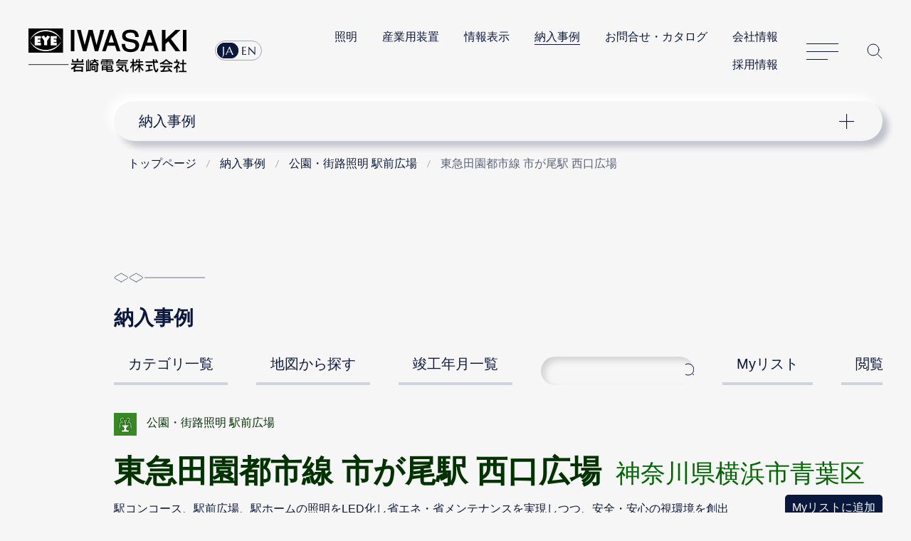

--- FILE ---
content_type: text/html; charset=UTF-8
request_url: https://www.iwasaki.co.jp/projects/examples/detail/id/pass30/cid/4/sid/13/
body_size: 3949
content:
<!DOCTYPE html>
<html lang="ja">
<head prefix="og: http://ogp.me/ns#">
<!-- GTMh -->

<script>(function(w,d,s,l,i){w[l]=w[l]||[];w[l].push({'gtm.start':
new Date().getTime(),event:'gtm.js'});var f=d.getElementsByTagName(s)[0],
j=d.createElement(s),dl=l!='dataLayer'?'&l='+l:'';j.async=true;j.src=
'https://www.googletagmanager.com/gtm.js?id='+i+dl;f.parentNode.insertBefore(j,f);
})(window,document,'script','dataLayer','GTM-NVHLM8');</script>

<!-- EoGTMh -->
<meta charset="UTF-8">
<meta name="viewport" content="width=device-width, initial-scale=1.0, user-scalable=yes">
<meta name="format-detection" content="telephone=no">
<meta name="description" content="岩崎電気の納入事例。公園・街路照明 駅前広場、東急田園都市線 市が尾駅 西口広場">
<meta property="og:image" content="https://www.iwasaki.co.jp/shared/images/og_thumb.png">
<title>東急田園都市線 市が尾駅 西口広場 | 公園・街路照明 駅前広場 | 納入事例 | 岩崎電気</title>
<link rel="icon" href="/favicon.ico">
<link rel="stylesheet" href="/assets/css/content.min.css">
<link rel="stylesheet" href="/projects/examples/common/css/common.css">
<link rel="stylesheet" href="/projects/examples/common/css/slick-carousel@1.8.1/slick.css">
<link rel="stylesheet" href="/projects/examples/common/css/slick-carousel@1.8.1/slick-theme.css">
<script src="/assets/js/jquery.min.js"></script>
<script src="/projects/examples/common/js/jquerypp.custom.js"></script>
<script src="/assets/js/common.min.js"></script>
<script src="/projects/examples/common/js/slick-carousel@1.8.1/slick.min.js"></script>
<script src="/projects/examples/common/js/examples.js"></script>
<link rel="stylesheet" href="/css/exception.css">
<link rel="stylesheet" href="/projects/examples/common/css/detail.css">
</head>
<body>
<!-- GTMb -->
<noscript><iframe src="https://www.googletagmanager.com/ns.html?id=GTM-NVHLM8" height="0" width="0" style="display:none;visibility:hidden"></iframe></noscript>
<!-- EoGTMb -->
<div id="pageTop">
<header class="header">
<div class="header_logo"><a href="/"><img src="/assets/img/logo_iwasaki.svg" alt="岩崎電気株式会社"></a></div>
<nav class="header_nav">
<div class="header_nav_lang">
<ul>
<li><a href="https://www.iwasaki.co.jp/">JA</a></li>
<li><a href="https://www.eye.co.jp/">EN</a></li>
</ul>
</div>
<ul class="header_nav_links">
<li><a href="/lighting/">照明</a></li>
<li><a href="/optics/">産業用装置</a></li>
<li><a href="/display/">情報表示</a></li>
<li><strong aria-current="page"><a href="/projects/">納入事例</a></strong></li>
<li><a href="/contact/">お問合せ・カタログ</a></li>
<li><a href="/corporate/">会社情報</a></li>
<li><a href="/corporate/recruit/">採用情報</a></li>
</ul>
<dl class="header_nav_menu">
<dt><a href="/sitemap/" id="nav_button">サイトマップ</a></dt>
<dd id="header_nav">
<p class="header_nav_search_button"><a href="https://search2.iwasaki.co.jp/search" id="search_button">サイト内検索</a></p>
<form method="GET" action="https://search2.iwasaki.co.jp/search" name="SS_searchForm" id="search" enctype="application/x-www-form-urlencoded">
<fieldset>
<legend>サイト内検索</legend>
<div class="header_nav_search">
<input type="hidden" name="site" value="ELSGU8XL">
<input type="hidden" name="charset" value="UTF-8">
<input type="hidden" name="group" value="1">
<input type="hidden" name="design" value="1">
<input name="query" type="text" id="siteSearchBox" size="22" maxlength="50" placeholder="サイト内検索">
<input type="submit" value="Site Search" name="siteSearchBtn" id="siteSearchBtn">
</div>
</fieldset>
</form>
</dd>
</dl>
</nav>
</header>
</div>
<div id="lNav">
<nav class="localnavi_wrapper">
<button id="lNavBtn">ナビゲーション</button>
<dl class="localnavi">
<dt><a href="/projects/">納入事例</a></dt>
<dd>
<ul>
<li><a href="/projects/examples/category/">カテゴリ一覧</a></li>
<li><a href="/projects/examples/map/">地図から探す</a></li>
<li><a href="/projects/examples/date/">竣工年月一覧</a></li>
<li><a href="/projects/examples/search/">納入事例検索</a></li>
<li><a href="/projects/examples/mylist/">Myリスト</a></li>
<li><a href="/projects/examples/log/">閲覧履歴</a></li>
</ul>
</dd>
</dl>
</nav>
</div>
<div id="tPath">
<nav itemscope itemtype="http://schema.org/WebPage">
<ol itemprop="breadcrumb" itemscope="itemscope" itemtype="http://schema.org/BreadcrumbList">
<li itemprop="itemListElement" itemscope="" itemtype="http://schema.org/ListItem">
<a itemprop="item" href="/">
<span itemprop="name">トップページ</span>
</a>
<meta itemprop="position" content="1">
</li>
<li itemprop="itemListElement" itemscope="" itemtype="http://schema.org/ListItem" aria-current="page">
<a href="/projects/"><span itemprop="name">納入事例</span></a>
<meta itemprop="position" content="2">
</li>
<li itemprop="itemListElement" itemscope="" itemtype="http://schema.org/ListItem" aria-current="page">
<a href="/projects/examples/list/cid/4/#stationsquare"><span itemprop="name">公園・街路照明 駅前広場</span></a>
<meta itemprop="position" content="3">
</li>
<li itemprop="itemListElement" itemscope="" itemtype="http://schema.org/ListItem" aria-current="page">
<span itemprop="name">東急田園都市線 市が尾駅 西口広場</span>
<meta itemprop="position" content="4">
</li>
</ol>
</nav>
</div>
<div id="container" role="main">
<article id="fullIndex" class="examDetail">
							<h1>納入事例</h1>
							<nav id="examNav" class="close">
								<a href="#" class="forSPhone">メニュー</a>
								<ul>
									<li ><a href="/projects/examples/category/">カテゴリ一覧</a></li>
									<li ><a href="/projects/examples/map/">地図から探す</a></li>
									<li ><a href="/projects/examples/date/">竣工年月一覧</a></li>
									<li><span><input type="text" name="word" value=""><input type="button" value="検索"></span></li>
									<li ><a href="/projects/examples/mylist/">Myリスト</a></li>
									<li ><a href="/projects/examples/log/">閲覧履歴</a></li>
								</ul>
							</nav>
<div id="examContent" class="lighting park">
<header>
<p id="detailCategory">公園・街路照明 駅前広場</p>
<h2>東急田園都市線 市が尾駅 西口広場<span>神奈川県横浜市青葉区</span></h2>
<p>駅コンコース、駅前広場、駅ホームの照明をLED化し省エネ・省メンテナンスを実現しつつ、安全・安心の視環境を創出</p>
<a href="#" class="addMyList " data-id="pass30" data-cid="4" data-sid="13">Myリストに追加</a>
</header>
<div id="examOverview">
<div id="overviewPhoto" data-min-ratio="0.66666666666667" data-max-width="570" data-max-height="380">
<input type="hidden" id="time" value="">
<ul class="slider thumb-item">
<li class="  " data-id="1">
<div class="table">
<div class="table-row">
<div class="table-cell"><span><img id="mainImage-1" src="/projects/examples/img/park/pass30/1_l.jpg" alt="" style=""></span></div>
</div>
<p>西口広場夜景。水銀灯400Wを使用していたポールライト3基をLED照明に更新。均一に光が広がるよう、場所に合わせて横方向配光と前方向配光を設置。</p>
</div>
</li>
<li class="  " data-id="2">
<div class="table">
<div class="table-row">
<div class="table-cell"><span><img id="mainImage-2" src="/projects/examples/img/park/pass30/2_l.jpg" alt="" style=""></span></div>
</div>
<p>レンガ舗装であることを踏まえてLEDポールライト「レディオック エリア アリビオ」は色温度3000Kの電球色とし、暖かみのある落ち着いた雰囲気を演出している。</p>
</div>
</li>
<li class="  zoom" data-id="3">
<div class="table">
<div class="table-row">
<div class="table-cell"><span><img id="mainImage-3" src="/projects/examples/img/park/pass30/3_l.jpg" alt="" style="cursor:pointer"></span></div>
</div>
<p>LEDポールライト「レディオック エリア アリビオ」は、昼間の景観にも配慮したシンプルですっきりとしたデザインとなっている。</p>
</div>
</li>
<li class="  " data-id="4">
<div class="table">
<div class="table-row">
<div class="table-cell"><span><img id="mainImage-4" src="/projects/examples/img/park/pass30/4_l.jpg" alt="" style=""></span></div>
</div>
<p>市が尾駅西口外観昼景。</p>
</div>
</li>
</ul>
<!-- thumbnail -->
<ul class="slider thumb-item-nav" data-id="pass30">
<li data-number="1"><img src="/projects/examples/img/park/pass30/1_s.jpg" alt=""></li>
<li data-number="2"><img src="/projects/examples/img/park/pass30/2_s.jpg" alt=""></li>
<li data-number="3"><img src="/projects/examples/img/park/pass30/3_s.jpg" alt=""></li>
<li data-number="4"><img src="/projects/examples/img/park/pass30/4_s.jpg" alt=""></li>
</ul>
<input type="hidden" id="loop_count" value="4">
</div>
<div id="overviewText">
<h3>施設概要</h3>
<dl>
<dt>施主</dt>
<dd>東京急行電鉄(株)</dd>
<dt>設計</dt>
<dd>東京急行電鉄(株)鉄道事業本部 電気部</dd>
<dt>施工・電気工事</dt>
<dd>大雄電設工業(株)</dd>
</dl>
<h3>竣工</h3>
<p>2016年4月</p>
<p class="mapLink"><a href="https://www.google.com/maps?q=35.551599,139.541098" target="_blank">この事例の所在地を地図で見る</a></p>
</div>
</div>
<div id="examEquipment">
<h3>主な納入器具</h3>
<ul class="singleLi"><li><p><a href="/lighting/urbanscape/pole_light/alivio/">LED街路灯 レディオック エリア アリビオ</a></p><p class="child">横方向配光 - 2台</p><p class="child">前方向配光 - 4台</p></li></ul>
</div>
<div id="examSimilar">
<h2>同カテゴリの納入事例</h2>
<ul>
<li class="lighting"><a href="/projects/examples/detail/id/pass25/cid/4/sid/13/">
<div class="caseImgCont">
<img src="/projects/examples/img/park/pass25/1_s.jpg" alt="">
</div>
<p>上越妙高駅前広場<span>新潟県</span></p>
</a></li>
<li class="lighting"><a href="/projects/examples/detail/id/sclu80/cid/4/sid/13/">
<div class="caseImgCont">
<img src="/projects/examples/img/scene/sclu80/1_s.jpg" alt="">
</div>
<p>新潟駅前「NIIGATA」ロゴオブジェ ライトアップ<span>新潟県</span></p>
</a></li>
<li class="lighting"><a href="/projects/examples/detail/id/pass23/cid/4/sid/13/">
<div class="caseImgCont">
<img src="/projects/examples/img/park/pass23/1_s.jpg" alt="">
</div>
<p>川越駅西口駅前広場<span>埼玉県</span></p>
</a></li>
<li class="lighting"><a href="/projects/examples/detail/id/pass22/cid/4/sid/13/">
<div class="caseImgCont">
<img src="/projects/examples/img/park/pass22/1_s.jpg" alt="">
</div>
<p>新潟駅南口<span>新潟県</span></p>
</a></li>
<li class="lighting"><a href="/projects/examples/detail/id/pass20/cid/4/sid/13/">
<div class="caseImgCont">
<img src="/projects/examples/img/park/pass20/1_s.jpg" alt="">
</div>
<p>古川橋駅 門真市道桑才線<span>大阪府</span></p>
</a></li>
<li class="lighting"><a href="/projects/examples/detail/id/pass11/cid/4/sid/13/">
<div class="caseImgCont">
<img src="/projects/examples/img/park/pass11/1_s.jpg" alt="">
</div>
<p>沼津駅北口広場<span>静岡県</span></p>
</a></li>
</ul>
</div>
<footer>
<a href="/projects/examples/list/cid/4/#stationsquare">公園・街路照明 駅前広場の一覧へ</a>
</footer>
</div>
</article>
</div><p class="to_page_top"><a href="#pageTop">Page Top</a></p>
<footer class="footer">
<dl class="footer_nav">
<dt><a href="/"><img src="/assets/img/footer_iwasaki_black_lg01.svg" alt="岩崎電気株式会社"></a></dt>
<dd>
<ul>
<li><a href="/lighting/">照明</a></li>
<li><a href="/optics/">光・環境</a></li>
<li><a href="/display/">情報表示</a></li>
<li><a href="/projects/">納入事例</a></li>
<li><a href="/contact/">お問合せ・カタログ</a></li>
<li><a href="/corporate/">会社情報</a></li>
</ul>
</dd>
<dd>
<ul>
<li><a href="/NEWS/info/pcb/cert/">PCB検索／証明書発行</a></li>
<li><a href="/NEWS/info/revision/">価格改定・生産終了品</a></li>
</ul>
</dd>
<dd>
<ul>
<li><a href="/info/magazine/">メールマガジン</a></li>
<li><a href="/privacy/">プライバシーポリシー</a></li>
<li><a href="/term/">このサイトについて</a></li>
</ul>
</dd>
</dl>
<p class="footer_copyright"><small>(C)IWASAKI ELECTRIC CO., LTD.</small></p>
</footer>
<div id="modal">
<div>
     <p><span><img src="/projects/examples/common/img/ajax-loader.gif" alt=""></span></p>
</div>
</div>
     <script src="/projects/examples/common/js/detail.js"></script>
</body>
</html>


--- FILE ---
content_type: text/html; charset=UTF-8
request_url: https://www.iwasaki.co.jp/projects/examples/get-userid/?_=1769032896401
body_size: -93
content:
06a2d7fb56533eb2938cabc73306ac97b079e64a

--- FILE ---
content_type: text/css
request_url: https://www.iwasaki.co.jp/projects/examples/common/css/detail.css
body_size: 3318
content:
@charset "UTF-8";

/* 文字色 */
.lighting header #detailCategory,
.lighting header h2 {
  color: var(--lighting-dark);
}

.optics header #detailCategory,
.optics header h2 {
  color: var(--optics-dark);
}

.lighting header h2 span {
  color: var(--lighting);
}

.optics header h2 span {
  color: var(--optics);
}

/* header */
#examContent header {
  position: relative;
}

#examContent header h2 {
  margin: 10px 0 0 -20px;
  text-indent: 20px;
}

#examContent header h2::after {
  display: none;
}

#examContent header h2 span {
  padding-left: 20px;
  font-size: 80%;
  font-weight: normal;
  display: inline-block;
  text-indent: 0;
}

#examContent header h2.newIcon {
  padding-left: 46px;
}

#examContent header h2.newIcon::before {
  content: "";
  display: block;
  position: absolute;
  left: 15px;
  top: 0;
  width: 44px;
  height: 100%;
  background: url(../img/new_icon.svg) 0 50% / 100% auto no-repeat;
}

#examContent header p {
  margin: 0;
}

#examContent header #detailCategory {
  padding-left: 46px;
  min-height: 32px;
}

/* アイコン */
.road header #detailCategory { background: url(../img/icon_road_on.png) 0 0 / 32px 32px no-repeat; }
.crimeprevention header #detailCategory { background: url(../img/icon_crimeprevention_on.png) 0 0 / 32px 32px no-repeat; }
.tunnel header #detailCategory { background: url(../img/icon_tunnel_on.png) 0 0 / 32px 32px no-repeat; }
.park header #detailCategory { background: url(../img/icon_park_on.png) 0 0 / 32px 32px no-repeat; }
.scene header #detailCategory { background: url(../img/icon_scene_on.png) 0 0 / 32px 32px no-repeat; }
.sports header #detailCategory { background: url(../img/icon_sports_on.png) 0 0 / 32px 32px no-repeat; }
.factory header #detailCategory { background: url(../img/icon_factory_on.png) 0 0 / 32px 32px no-repeat; }
.highbay header #detailCategory { background: url(../img/icon_highbay_on.png) 0 0 / 32px 32px no-repeat; }
.signlight header #detailCategory { background: url(../img/icon_sign_on.png) 0 0 / 32px 32px no-repeat; }
.commerce header #detailCategory { background: url(../img/icon_commerce_on.png) 0 0 / 32px 32px no-repeat; }
.infodisplay header #detailCategory { background: url(../img/icon_infodisplay_on.png) 0 0 / 32px 32px no-repeat; }
.sterilize header #detailCategory { background: url(../img/icon_sterilize_on.png) 0 0 / 32px 32px no-repeat; }
.watertreatment header #detailCategory { background: url(../img/icon_watertreatment_on.png) 0 0 / 32px 32px no-repeat; }
.environmentsim header #detailCategory { background: url(../img/icon_environmentsim_on.png) 0 0 / 32px 32px no-repeat; }
.halogenheating header #detailCategory { background: url(../img/icon_halogenheating_on.png) 0 0 / 32px 32px no-repeat; }
.plantraising header #detailCategory { background: url(../img/icon_plantraising_on.png) 0 0 / 32px 32px no-repeat; }
.control header #detailCategory { background: url(../img/icon_control_on.png) 0 0 / 32px 32px no-repeat; }

#examContent header .addMyList {
  display: block;
  color: #fff;
  background: #0B183D;
  border-radius: 5px;
  padding: 8px 10px;
}

/* スライダー */
/* 画像とサムネイル */
#overviewPhoto {
  background: #fff;
  box-shadow: 0px 0px 10px rgba(0, 0, 0, 10%);
  box-sizing: border-box;
}

#overviewPhoto .slider {
  margin: 0;
  padding: 0;
  list-style: none;
  background-color: transparent !important;
}

#overviewPhoto .slider li {
  margin: 0;
}

#overviewPhoto .table-cell {
  height: 570px !important;
  /* height: 800px !important; */
}

#overviewPhoto .table-cell span {
  display: flex;
  align-items: center;
  height: 570px !important;
  /* height: 800px !important; */
}

#overviewPhoto .table-cell span img {
  margin: auto;
  max-width: 960px !important;
  max-height: none !important;
}

/* まるぽちのリンク */
#overviewPhoto .slick-dots {
  margin: 20px auto 0;
  padding: 0;
  list-style: none;
}
#overviewPhoto .slick-dots li,
#overviewPhoto .slick-dots li button {
  width: 40px;
}
#overviewPhoto .slick-dots li button:before {
  left: calc(50% - 8px);
  font-size: 1px;
  width: 12px;
  height: 12px;
  border-radius: 50%;
  background: #ddd;
  color: transparent;
  opacity: 1;
}

#overviewPhoto .slick-dots li.slick-active button:before {
  background: #adadad;
}

/* サムネイル */
.thumb-item-nav {
  display: none;
}

/* モーダル */
#modal {
  position: fixed;
  left: 0;
  top: 0;
  width: 100%;
  height: 100%;
  background: rgba(0, 0, 0, 0.80);
  z-index: 1000;
  display: none;
  cursor: pointer;
}
#modal > div {
  display: flex;
  width: 100%;
  height: 100%;
  align-items: center;
}
#modal > div > p {
  margin: auto;
  padding: 20px;
}
#modal span {
  display: inline-block;
  position: relative;
}
#modal img {
  border: 2px solid rgba(255, 255, 255, 0.6);
  max-width: 100%;
  vertical-align: bottom;
}
#modal span:after {
  content: '×';
  font-size: 26px;
  line-height: 40px;
  color: #000;
  position: absolute;
  z-index: 100;
  background: rgba(255, 255, 255, 0.6);
  display: inline-block;
  width: 40px;
  text-align: center;
  vertical-align: bottom;
  top: -40px;
  right: 0;
  border-radius: 5px 5px 0 0;
}

/* 施設概要等 */
#overviewText {
  margin-top: 50px;
}

#fullIndex #overviewText h3 {
  margin: 0;
  font-weight: normal;
  font-size: clamp(16px, 2.08vw, 18px) !important;
}

#fullIndex #overviewText h3:first-child,
#overviewText h3::before,
#overviewText > p:empty {
  display: none;
}

#overviewText dl dt:not(:first-of-type),
#overviewText dl dd:not(:first-of-type),
#fullIndex #overviewText h3,
#overviewText h3 + p {
  margin-top: 10px;
  padding-top: 10px;
  border-top: 1px solid #b6b6b6;
}

#overviewText dd p {
  margin: 0;
  padding: 0;
}

#overviewText dd {
  overflow: hidden;
}

#overviewText h4 {
  margin: 0;
  padding: 0;
}

#overviewText dd h4 {
  float: left;
}

#overviewText h4::after {
  content:"：";
  background: transparent;
  margin-left: 0 !important;
  padding-left: 0;
  position: static;
  width: 1em;
}

#overviewText p + h4 {
  clear: left;
}

#overviewText .mapLink a {
  display: block;
  text-align: center;
  color: #fff;
  background: #0B183D;
  border-radius: 5px;
  padding: 8px 10px;
  font-size: 90%;
}

#overviewText .mapLink a:hover {
  background: #5b637a;
}

/* お客さまの声 */
#examComment {
  background: #fff;
  box-shadow: 0px 0px 10px rgba(0, 0, 0, 10%);
  box-sizing: border-box;
}

#fullIndex #examComment h3 {
  text-align: center;
  margin-top: 0;
  color: #5E3634;
  font-weight: normal;
}

#fullIndex #examComment p + h3 {
  margin-top: 1em;
  padding-top: 1em;
  border-top: 1px solid #5E3634;
}

#fullIndex #examComment h3 strong {
  color: #5E3634;
}

#fullIndex #examComment h3::before {
  display: none;
}

#examComment p:first-child {
  margin-top: 0;
}

/* 施設報告、環境照明賞 */
#examLink {
  margin: 40px 0 0 30px;
  padding: 0;
  list-style: none;
}
#examLink li {
  padding-left: 18px;
}

#examLink li::before {
  background: url(https://www.iwasaki.co.jp/assets/img/btn_arrow_right_gray_ic02.svg) -0.28em center no-repeat;
  background-size: 1.2em auto;
  content: "";
  display: inline-block;
  margin-left: -18px;
  min-height: 20px;
  vertical-align: middle;
  width: 18px;
}

/* 主な納入器具 */
#examEquipment {
  background: #eee;
  box-shadow: 0px 0px 10px rgba(0, 0, 0, 10%);
  box-sizing: border-box;
}

#fullIndex #examEquipment h3 {
  margin-top: 0;
  padding: 0 0 5px;
  border-bottom: 2px solid #f6f6f6;
}

#fullIndex #examEquipment h3::before {
  display: none;
}

#examEquipment ul {
  list-style: none;
  margin: 20px 0 0;
  padding: 0;
  columns: auto 2;
  column-gap: 40px;
}

#examEquipment ul.singleLi {
  columns: auto 1;
}

#examEquipment ul li {
  margin: 0 0 20px;
}

#examEquipment ul li p {
  margin: 0;
  padding: 0;
}

#examEquipment ul li p.child {
  margin-top: 5px;
  padding-left: 1em;
}

#examEquipment ul h4 {
  margin: 0;
  padding: 0;
}

#examEquipment ul h4::after {
  display: none;
}

/* 同カテゴリの納入事例 */
/*  common.css に記述 */

/* 前ページへ戻る */
#fullIndex footer {
  height: 56px;
  margin-top: clamp(60px, 15.625vw, 120px);
  padding-left: 80px;
  position: relative;
}
#fullIndex footer a {
  position: relative;
  top: calc(50% - .9em);
}
#fullIndex footer a::before,
#fullIndex footer a::after {
  content: "";
  display: block;
  margin: auto;
  order: 2;
  position: absolute;
  top: 0;
  bottom: 0;
}
#fullIndex footer a::before {
  margin: auto 36px auto -40px;
  background: url(https://www.iwasaki.co.jp/assets/img/btn_arrow_return_gray_ic01.svg) 50% 50% no-repeat;
  width: 24px;
  height: 24px;
  transition: all .7s;
  right: calc(100% + 8px);
  z-index: 1;
}
#fullIndex footer a::after {
  background-color: #f6f6f6;
  box-shadow: -8px -8px 16px #fff, 8px 8px 8px rgba(11, 24, 61, .24);
  box-sizing: border-box;
  border-radius: 28px;
  width: 56px;
  height: 56px;
  right: calc(100% + 24px);
  z-index: 0;
}
@media(hover) {
    #fullIndex footer a:hover::before {
        transform:rotate(-60deg)
    }
}
/* レスポンシブ */
@media (min-width: 769px) {
/* header */
  #examContent header h2 + p {
    margin-right: 9em;
  }

  #examContent header .addMyList {
    position: absolute;
    right: 0;
    bottom: 0;
  }

  #examContent header .addMyList:hover {
    background: #5b637a;
  }

  /* スライダー */
  /* 画像とサムネイル */
  #overviewPhoto {
    margin-top: 40px;
    padding: 40px 120px;
    border-radius: 40px;
  }

  #overviewPhoto .slick-arrow {
    width: 50px;
    height: 50px;
    background: rgba(91,99,122,40%);
    border-radius: 50%;
    top: calc(50% - 25px) !important;
  }
  
  #overviewPhoto .slick-arrow::before {
    display: none;
  }
  
  #overviewPhoto .slick-prev {
    background: url(../img/arrow_left_white.svg) no-repeat 50% 50% rgba(91,99,122,40%);
    left: -85px;
  }
  
  #overviewPhoto .slick-next {
    background: url(../img/arrow_right_white.svg) no-repeat 50% 50% rgba(91,99,122,40%);
    right: -85px;
  }

  #overviewPhoto .slick-current .table-cell {
    background: #eee;
    border-radius: 30px;
  }

  /* 施設概要等 */
  #overviewText {
    display: grid;
    grid-template-columns: max-content max-content auto 10rem;
  }

  #overviewText dl {
    display: contents;
  }

  #fullIndex #overviewText h3,
  #fullIndex #overviewText dt {
    grid-column: 1 / 2;
    padding-right: 1rem;
  }

  #fullIndex #overviewText > h4 {
    grid-column: 2 / 3;
    padding-right: 1rem;
  }

  #fullIndex #overviewText > h3 + p + h4 {
    margin-top: 10px;
    padding-top: 10px;
    border-top: 2px solid #b6b6b6;
  }

  #fullIndex #overviewText h3 + p,
  #fullIndex #overviewText dd {
    grid-column: 2 / 4;
    margin-right: 1rem;
  }

  #fullIndex #overviewText > h4 + p {
    grid-column: 3 / 4;
    margin: 0;
  }

  #fullIndex #overviewText > h3 + p + h4 + p {
    margin-top: 10px;
    padding-top: 10px;
    margin-right: 1rem;
    border-top: 2px solid #b6b6b6;
  }

  #overviewText .mapLink {
    margin: 0;
    width: 10rem;
    grid-column: 4 / 5;
    grid-row: 1 / 3;
    grid-row-start: 1;
  }

  /* お客さまの声 */
  /* 主な納入器具 */
  #examComment,
  #examEquipment {
    margin-top: 50px;
    padding: 40px;
    border-radius: 40px;
  }
}

@media (max-width: 768px) {
  #examContent header .addMyList {
    margin: 20px auto;
    width: fit-content;
  }

  /* スライダー */
  /* 画像とサムネイル */
  #overviewPhoto {
    margin: 20px 0 0 calc(clamp(20px,5.2vw,40px) * -1);
    padding: 0;
    width: 100vw;
  }

  #overviewPhoto .slick-arrow,
  #overviewPhoto .slick-arrow::before {
    display: none;
  }

  #overviewPhoto .slick-slide {
    width: 100vw !important;
  }

  #overviewPhoto .table-cell,
  #overviewPhoto .table-cell span {
    width: 100vw !important;
    height: 80vw !important;
  }

  #overviewPhoto .table-cell span img {
    max-width: 100vw !important;
    max-height: 80vw !important;
  }

  .table-row + p {
    padding: 0 clamp(20px,5.2vw,40px);
  }

  /* まるぽちのリンク */
  #overviewPhoto .slick-dots li,
  #overviewPhoto .slick-dots li button {
    width: 20px;
  }
  #overviewPhoto .slick-dots li button:before {
    left: calc(50% - 4px);
    width: 8px;
    height: 8px;
  }

  /* 施設概要等 */
  #overviewText {
    margin-top: 20px;
    display: flex;
    flex-direction: column;
  }

  #overviewText dl {
    margin: 0 0 10px calc(clamp(20px,5.2vw,40px) * -1);
    padding: 0 clamp(20px,5.2vw,40px) 10px;
    width: 100vw;
    border-bottom: 2px solid #b6b6b6;
    box-sizing: border-box;
  }

  #overviewText dl dd:not(:first-of-type),
  #fullIndex #overviewText h3,
  #overviewText h3 + p {
    margin-top: 0;
    padding-top: 0;
    border-top: 0;
  }

  #overviewText dd,
  #overviewText h3 + p,
  #overviewText h4 + p {
    margin: 0 0 0 1em;
  }

  #overviewText h4 {
    font-size: 1rem;
    font-weight: normal;
  }

  #overviewText .mapLink {
    margin: 10px 0 0 calc(clamp(20px,5.2vw,40px) * -1);
    padding: 20px 0 0 0;
    width: 100vw;
    border-top: 2px solid #b6b6b6;
  }
  #overviewText .mapLink a {
    margin: 0 auto;
    width: 9em;
  }

  /* お客さまの声 */
  /* 主な納入器具 */
  #examComment {
    margin: 30px 0 0 calc(clamp(20px,5.2vw,40px) * -1);
    padding: 20px clamp(20px,5.2vw,40px);
    width: 100vw;
  }
  #fullIndex #examComment h3 {
    text-align: left;
  }
  
  #fullIndex #examComment h3 strong {
    display: block;
  }

  /* 施設報告、環境照明賞 */
  #examLink {
    margin: 30px 0;
  }

  /* 主な納入器具 */
  #examEquipment {
    margin: 0 0 0 calc(clamp(20px,5.2vw,40px) * -1);
    padding: 20px 0;
    width: 100vw;
  }
  #fullIndex #examEquipment h3 {
    padding-left: clamp(20px,5.2vw,40px);
  }
  #examEquipment ul {
    margin: 20px clamp(20px,5.2vw,40px) 0;
    padding: 0;
    columns: 1;
  }
}
/* 印刷用 */
@media print {
  #examContent {
    margin-top: 50px;
  }

  /* 非表示 */
  #examContent header h2.newIcon::before,
  #examContent header .addMyList,
  #overviewPhoto .slick-dots,
  #overviewPhoto .slick-prev,
  #overviewPhoto .slick-next,
  #overviewText .mapLink,
  #fullIndex footer {
    display: none !important;
  }

  /* シャドウなし */
  #overviewPhoto,
  #examComment,
  #examEquipment {
    padding: 0;
    box-shadow: none;
  }

  /* 区切り線 */
  #examComment,
  #overviewText,
  #examEquipment,
  #examSimilar {
    padding-top: 40px;
    border-radius: 0;
    border-top: 2px solid #666;
  }

  /* スライダー */
  #overviewPhoto .table-cell,
  #overviewPhoto .table-cell span {
    height: auto !important;
  }
  #overviewPhoto .slick-current .table-cell {
    background: transparent;
  }
  /* カレントのスライド以外を非表示に */
  .slick-track,
  .slick-slide {
    width: 100% !important;
    height: auto !important;
    transform: none !important;
  }
  .slick-initialized .slick-slide {
    display: none !important;
  }
  .slick-initialized .slick-current {
    display: block !important;
    left: 0 !important;
    opacity: 1 !important;
  }

  /* 施設概要等 */
  #overviewText {
    grid-template-columns: max-content auto;
  }

  /* 主な納入器具 */
  #examEquipment {
    background: transparent;
  }
}

--- FILE ---
content_type: image/svg+xml
request_url: https://www.iwasaki.co.jp/projects/examples/common/img/arrow_right_white.svg
body_size: 228
content:
<?xml version="1.0" encoding="UTF-8"?>
<svg id="_レイヤー_1" data-name="レイヤー_1" xmlns="http://www.w3.org/2000/svg" version="1.1" viewBox="0 0 16 16">
  <!-- Generator: Adobe Illustrator 29.4.0, SVG Export Plug-In . SVG Version: 2.1.0 Build 152)  -->
  <defs>
    <style>
      .st0 {
        fill: none;
        stroke: #fff;
        stroke-linecap: round;
        stroke-linejoin: round;
        stroke-width: 1.1px;
      }
    </style>
  </defs>
  <path class="st0" d="M5.9,5.2l3.8,2.2c.5.4.5.9,0,1.2l-3.8,2.2"/>
</svg>

--- FILE ---
content_type: application/javascript
request_url: https://www.iwasaki.co.jp/projects/examples/common/js/examples.js
body_size: 3405
content:
$(function(){
    /*
    var width = $(window).width();
    if( width<=980 ){
	$('.yearBox').removeClass('listOpen');
	$('.yearBox:first').addClass('listOpen');
    }
    */

    Examples.InitLocalStorage();
    Examples.InitPulldown();
    Examples.InitSearch();
    Examples.InitMyList();
    Examples.InitMenuOpener();
    Examples.InitMenu();
    Examples.InitModal();
    Examples.InitMainImage();
    Examples.InitSlick();
});

var Examples = {
    InitLocalStorage:function(){
	var user_id = localStorage.getItem("example_user_id");
	if( user_id ){
	    $.ajax({
		type:"GET",
		url: "/projects/examples/get-userid/id/" + user_id + "/",
		cache: false,
		success: function(data){
		}
	    });
	    Examples.setCookie('examples_user_id',user_id,365);
	}else{
	    $.ajax({
		type:"GET",
		url: "/projects/examples/get-userid/",
		cache: false,
		success: function(data){
		    user_id = data;
		    localStorage.setItem("example_user_id", data);  
		}
	    });
	    Examples.setCookie('examples_user_id',user_id,365);
	}

	/*
	$.ajax({
	    type:"POST",
	    data:{
		user_id:user_id
	    },
	    url: "/projects/examples/start-session/",
	    cache: false,
	    success: function(data){
	    }
	});
	*/
	/*
	var expire = new Date();
	expire.setTime( expire.getTime() + 1000 * 60*60*24*365);
	document.cookie = 'example_user_id=' + user_id + '; expires=' + expire.toUTCString();
	*/
    },
    InitPulldown:function(){
	$('select[name=limit]').on("change",function(){
	    var value = $(this).val();
	    var href = $(this).attr('data-href');
	    location.href= href + 'limit/' + value + '/';
	});
    },
    InitSearch:function(){
	$('input[name=word]').keypress(function(e){
	    if( e.which == 13 ){
		var word = $('input[name=word]').val();
		$.ajax({
		    type:"POST",
		    data:{
			word:word
		    },
		    url: "/projects/examples/search-setword/",
		    cache: false,
		    success: function(data){
			location.href='/projects/examples/search/';
		    }
		});
	    }
	});

	$('#examNav input[type=button],#examSearchBox input[type=button]').on("click",function(){
	    var word = $('input[name=word]').val();
	    $.ajax({
		type:"POST",
		data:{
		    word:word
		},
		url: "/projects/examples/search-setword/",
		cache: false,
		success: function(data){
		    location.href='/projects/examples/search/';
		}
	    });
	});
    },
    InitMyList:function(){
	$(document).on("click",".addMyList",function(e){
	    e.preventDefault();
	    var id = $(this).attr("data-id");
	    var cid = $(this).attr("data-cid");
	    var sid = $(this).attr("data-sid");
	    var self = $(this);

	    $.ajax({
		type:"POST",
		data:{
		    id:id,
		    cid:cid,
		    sid:sid
		},
		url: "/projects/examples/save-mylist/",
		cache: false,
		success: function(data){
		    self.addClass('done').html('Myリストから削除');
		}
	    });
	});
	$(document).on("click",".done",function(e){
	    e.preventDefault();
	    var id = $(this).attr("data-id");
	    var cid = $(this).attr("data-cid");
	    var sid = $(this).attr("data-sid");
	    var self = $(this);

	    $.ajax({
		type:"POST",
		data:{
		    id:id,
		    cid:cid,
		    sid:sid
		},
		url: "/projects/examples/delete-mylist/",
		cache: false,
		success: function(data){
		    self.removeClass('done').html('Myリストに追加');
		}
	    });
	});
	$(document).on("click",".caseDelete",function(e){
	    e.preventDefault();
	    e.stopPropagation();	    
	    var href = $(this).attr('href');
	    var type = $(this).attr('data-type');
	    var id = $(this).attr('data-id')
	    var cid = $(this).attr('data-cid')
	    var sid = $(this).attr('data-sid')
	    var page = $(this).attr('data-page')
	    var li = $(this).closest('li');
	    var url = $(this).attr('data-url')
	    
	    $.ajax({
		type:"POST",
		data:{
		    id:id,
		    cid:cid,
		    sid:sid,
		},
		url: url,
		cache: false,
		success: function(data){
		    li.remove();

		    if( $('.caseList>li').length == 0 ){
			if( page > 1 ){
			    page = page-1;
			    location.href='/projects/examples/'+type+'/page/'+page+'/';
			}else{
			    location.href='/projects/examples/'+type+'/';
			}
		    }
		}
	    });
            return false;
	});
    },
    InitMenuOpener:function(){
	$(document).on("click",'.yearOpener',function(){
	    var year = $(this).attr('data-year');
	    var new_status = true;
	    var target = $(this).closest('.yearBox');
	    if( $(this).closest('.yearBox').hasClass('listOpen') ){
		new_status = false;
	    }
	    $.ajax({
		type:"POST",
		data:{
		    year:year,
		    status:new_status
		},
		url: '/projects/examples/toggle-yearbox/',
		cache: false,
		success: function(data){
		    if( data=='false' ){
			target.removeClass('listOpen');
		    }else{
			target.addClass('listOpen');
		    }
		}
	    });
	});

	$(document).on("click",'.monthOpener',function(){
	    var width = $(window).width();
	    if( width<=980 ){
		var year = $(this).attr('data-year');
		var month = $(this).attr('data-month');
		var new_status = true;
		var target = $(this).closest('.monthBox');
		if( $(this).closest('.monthBox').hasClass('listOpen') ){
		    new_status = false;
		}

		$.ajax({
		    type:"POST",
		    data:{
			year:year,
			month:month,
			status:new_status
		    },
		    url: '/projects/examples/toggle-monthbox/',
		    cache: false,
		    success: function(data){
			if( data=='false' ){
			    target.removeClass('listOpen');
			}else{
			    target.addClass('listOpen');
			}
		    }
		});

		/*
		if( $(this).closest('div').hasClass('listOpen') ){
		    $(this).closest('div').removeClass('listOpen');
		}else{
		    $(this).closest('div').addClass('listOpen');
		}
		*/
	    }
	});
    },
    InitMenu:function(){
	$(document).on("click",'#examNav>.forSPhone',function(e){
	    e.preventDefault();
	    var new_status = false;
	    if( $('#examNav').hasClass('close') ){
		new_status = true;
	    }

	    $.ajax({
		type:"POST",
		data:{
		    status:new_status,
		},
		url: '/projects/examples/toggle-mobile-nav/',
		cache: false,
		success: function(data){
		    if( data=='false' ){
			$('#examNav ul').slideUp('fast');
			$('#examNav').addClass('close');
		    }else{
			$('#examNav ul').slideDown('fast');
			$('#examNav').removeClass('close');
		    }
		}
	    });
	});

	$(document).on("click",'#examMapControl>.forSPhone',function(e){
	    e.preventDefault();

	    var new_status = false;
	    if( $('#examMapControl').hasClass('close') ){
		new_status = true;
	    }
	    $.ajax({
		type:"POST",
		data:{
		    status:new_status,
		},
		url: '/projects/examples/toggle-map-nav/',
		cache: false,
		success: function(data){
		    if( data=='false' ){
			$('#examMapControl').addClass('close');
		    }else{
			$('#examMapControl').removeClass('close');
		    }
		}
	    });
	    //$('#examMapControl').toggleClass('close');
	});
    },
    setCookie:function(c_name,value,expiredays){
	// クッキー保存　setCookie(クッキー名, クッキーの値, クッキーの有効日数); //
	// pathの指定
	var path = location.pathname;
	// pathをフォルダ毎に指定する場合のIE対策
	var paths = new Array();
	paths = path.split("/");
	if(paths[paths.length-1] != ""){
            paths[paths.length-1] = "";
            path = paths.join("/");
	}
	// 有効期限の日付
	var extime = new Date().getTime();
	var cltime = new Date(extime + (60*60*24*1000*expiredays));
	var exdate = cltime.toUTCString();
	// クッキーに保存する文字列を生成
	var s="";
	s += c_name +"="+ escape(value);// 値はエンコードしておく
	s += "; path="+ path;
	if(expiredays){
            s += "; expires=" +exdate+"; ";
	}else{
            s += "; ";
	}
	// クッキーに保存
	document.cookie=s;
    },
    InitModal:function(){

//	$(document).on("click",'.zoom .table-cell',function(e){
	$(document).on("click",'.zoom',function(e){
	    e.preventDefault();
	    var src = $(this).find('img').attr('src');
	    $('#modal img').attr("src",src);
	    $('#modal').css("display","table").hide().fadeIn();
	});

	$(document).on("click","#modal",function(){
	    $('#modal').hide();
	});
    },
    InitMainImage:function(){
	$(function() {
	    var min_ratio = $('#overviewPhoto').attr('data-min-ratio');
	    var max_width = parseInt($('#overviewPhoto').attr('data-max-width'));
	    var max_height = parseInt($('#overviewPhoto').attr('data-max-height'));

	    var window_width = $(window).width();
	    var max_imagearea_width = $(window).width() - 20;
	    var max_imagearea_height = parseInt(max_imagearea_width * min_ratio);

	    if( window_width < max_width + 20 ){
		if( max_imagearea_height ){
		    $('.thumb-item .table-cell').css("height", (max_imagearea_height+10)+'px');
		    $('.thumb-item img').css("max-height", max_imagearea_height+'px');
		}
	    }else{
		if( max_height ){
		    $('.thumb-item .table-cell').css("height", (max_height+10)+'px');
		    $('.thumb-item img').css("max-height", max_height+'px');
		}
	    }
	});

	$(window).resize(function() {
	    var min_ratio = $('#overviewPhoto').attr('data-min-ratio');
	    var max_width = parseInt($('#overviewPhoto').attr('data-max-width'));
	    var max_height = parseInt($('#overviewPhoto').attr('data-max-height'));

	    var window_width = $(window).width();
	    var max_imagearea_width = $(window).width() - 20;
	    var max_imagearea_height = parseInt(max_imagearea_width * min_ratio);

	    if( window_width < max_width + 20 ){
		if( max_imagearea_height ){
		    $('.thumb-item .table-cell').css("height", (max_imagearea_height+10)+'px');
		    $('.thumb-item img').css("max-height", max_imagearea_height+'px');
		}
	    }else{
		if( max_height ){
		    $('.thumb-item .table-cell').css("height", (max_height+10)+'px');
		    $('.thumb-item img').css("max-height", max_height+'px');
		}
	    }
	});
    },
    InitSlick:function(){
            var speed = 300;
            var swipe = true;
            var infinite = false;
            if( $('#loop_count').val() > 2 ){
                infinite = true;
            }
	    if ($('.thumb-item-nav').length == 0) {
                return;
            }
	    $('.thumb-item-nav').slick({
		asNavFor: '.thumb-item',
		infinite: infinite,
		//dots:true,
		stouchMove: swipe,
		swipeToSlide:swipe,
		slidesToScroll: 1,
		focusOnSelect: true,
                //focusOnChange: true,
		variableWidth:true,
		arrows: false,
		centerMode:true,
		waitForAnimate:true,
		speed:speed,
	    });

            $('.thumb-item').on('afterChange',  function(e, slick, currentSlide, nextSlide) {
                //$("#mainImage-" + currentSlide).closest('li').removeClass('zoom');
		//$("#mainImage-" + currentSlide).closest('li').addClass('zoom');
                $("#mainImage").closest('li').removeClass('zoom');
		$("#mainImage").closest('li').addClass('zoom');
            });
/*
	$('.thumb-item').on('init', function(event, slick) {
	   $('li.slick-slide.zoom').each(function() {
              console.log($(this).find('img').attr("src"));
              $(this).find('img').on("click", function(e) {
		 console.log($(this).find('img').attr("src"));
                 var src = $(this).find('img').attr('src');
                 $('#modal img').attr("src",src);
                 $('#modal').css("display","table").hide().fadeIn();
              });
           });
        })
*/
        $('.thumb-item').slick({
           asNavFor: '.thumb-item-nav',
           dots: true,
        });

    },

    InitSlick2:function(){
	$('.thumb-item-nav')
	    .on('init', function(event, slick) {
		$('.slider-nav .slick-slide.slick-current').addClass('is-active');
	    })
	    .slick({
		infinite: true,
		swipe: swipe,
		swipeToSlide:swipe,
		slidesToShow: 1,
		slidesToScroll: 1,
		arrows: false,
		fade: true,
		adaptiveHeight:true,
		waitForAnimate:false,
		asNavFor: '.thumb-item-nav' //サムネイルのクラス名
	    });

	$('.thumb-item-nav').on('click', '.slick-slide', function(e) {
	    e.preventDefault();
	    //$('.thumb-item-nav>li').removeClass('slick-select');
	    //var goToSingleSlide = $(this).data('slick-index');
	    //$('.slider-single').slick('slickGoTo', goToSingleSlide);
	});
	
    },
    InitSlider:function(){
	$(".swiper-container").owlCarousel();
    },
    InitSlider2:function(){
	    var swiper = new Swiper('.swiper-container', {
		cssWidthAndHeight: true,
		slidesPerView: 'auto',
		centeredSlides: true,
		slideToClickedSlide:true,
		spaceBetween: 6,
		watchOverflow:true,
		themeColor: '#ff7a00',
		loop:true,
		pagination: {
		    el: '.swiper-pagination',
		    clickable: true,
		},
		navigation: {
		    nextEl: '.swiper-button-next',
		    prevEl: '.swiper-button-prev',
		},
		on:{
		    init:function(){
			    $('.swiper-wrapper').css("visibility","visible");
			    $('.swiper-pagination').css("visibility","visible");
			    $('.swiper-button-prev').css("visibility","visible");
			    $('.swiper-button-next').css("visibility","visible");
		    },
		    slideChangeTransitionEnd:function(){
			var number = $('.swiper-slide-active').attr('data-id') -1;
			$('.thumb-item>li').addClass('none');
			$('.thumb-item>li').eq(number).removeClass('none').fadeIn(1500);
		    },
		    slideChange : function(s){
			//console.log('fixloop');
			//swiper.loopFix();
			//console.log('fixloop end');
		    }
		}
	    });

	
	//e.preventDefault();
	//console.log(swiper3);

	    //var last = $('.swiper-container[name=container3] .swiper-slide:last-child').hasClass('swiper-slide-active') ;
	    //alert(last);
	    //swiper3.slideTo(1,100,function(){
	    //});
	    //$(".swiper-container[name=container3] .swiper-slide:last-child").
	    //$(".swiper-container[name=container3] .swiper-slide:last-child").removeClass('active');
	    //$(this).addClass('active');
	//mySwiper.slideTo( $('.pag2').index(),1000,false );
    //});	
	
	
	/*
	var last = $('.swiper-container[name=container3] .swiper-slide:last-child').hasClass('swiper-slide-active') ;
	$('.swiper-container[name=container3] .swiper-button-next').on("click",function(e){
	    if( last ){
		alert('last');
	    }
	});
	*/

/*
		visibilityFullFit: true,
		autoResize: false,
		slideToClickedSlide:true,
		setWrapperSize:true,
		dynamicBullets:true,
*/
    }
}



--- FILE ---
content_type: application/javascript
request_url: https://www.iwasaki.co.jp/projects/examples/common/js/detail.js
body_size: 149
content:
$(window).on("load", function(){
  resizeFunc();  // アクセス時に呼びだす
  $(window).resize(resizeFunc);  // ウィンドウサイズが変わるたびに呼び出す
});

function resizeFunc(){
  let dotsHeight = $(".table-cell").outerHeight();
  $(".slick-dots").css({"top" : dotsHeight + 15});
  $(".slick-prev, .slick-next").css({"top" : dotsHeight * 0.65 , "visibility" : "visible"});
}


--- FILE ---
content_type: application/javascript
request_url: https://www.iwasaki.co.jp/projects/examples/common/js/jquerypp.custom.js
body_size: 2639
content:
/*!
 * jQuery++ - 2.0.0
 * http://jquerypp.com
 * Copyright (c) 2018 Bitovi
 * Thu, 01 Mar 2018 05:58:05 GMT
 * Licensed MIT

 * Includes: jquerypp/event/swipe/swipe
 * Download from: http://bitbuilder.herokuapp.com/jquerypp.custom.js?plugins=jquerypp%2Fevent%2Fswipe%2Fswipe
 */
/*[global-shim-start]*/
(function (exports, global){
	var origDefine = global.define;

	var get = function(name){
		var parts = name.split("."),
			cur = global,
			i;
		for(i = 0 ; i < parts.length; i++){
			if(!cur) {
				break;
			}
			cur = cur[parts[i]];
		}
		return cur;
	};
	var modules = (global.define && global.define.modules) ||
		(global._define && global._define.modules) || {};
	var ourDefine = global.define = function(moduleName, deps, callback){
		var module;
		if(typeof deps === "function") {
			callback = deps;
			deps = [];
		}
		var args = [],
			i;
		for(i =0; i < deps.length; i++) {
			args.push( exports[deps[i]] ? get(exports[deps[i]]) : ( modules[deps[i]] || get(deps[i]) )  );
		}
		// CJS has no dependencies but 3 callback arguments
		if(!deps.length && callback.length) {
			module = { exports: {} };
			var require = function(name) {
				return exports[name] ? get(exports[name]) : modules[name];
			};
			args.push(require, module.exports, module);
		}
		// Babel uses the exports and module object.
		else if(!args[0] && deps[0] === "exports") {
			module = { exports: {} };
			args[0] = module.exports;
			if(deps[1] === "module") {
				args[1] = module;
			}
		} else if(!args[0] && deps[0] === "module") {
			args[0] = { id: moduleName };
		}

		global.define = origDefine;
		var result = callback ? callback.apply(null, args) : undefined;
		global.define = ourDefine;

		// Favor CJS module.exports over the return value
		modules[moduleName] = module && module.exports ? module.exports : result;
	};
	global.define.orig = origDefine;
	global.define.modules = modules;
	global.define.amd = true;
	ourDefine("@loader", [], function(){
		// shim for @@global-helpers
		var noop = function(){};
		return {
			get: function(){
				return { prepareGlobal: noop, retrieveGlobal: noop };
			},
			global: global,
			__exec: function(__load){
				eval("(function() { " + __load.source + " \n }).call(global);");
			}
		};
	});
})({"jquery":"jQuery","zepto":"Zepto"},window)
/*jquerypp@2.0.0#event/livehack/livehack*/
define('jquerypp/event/livehack/livehack', ['jquery'], function ($) {
    var event = $.event, findHelper = function (events, types, callback, selector) {
            var t, type, typeHandlers, all, h, handle, namespaces, namespace, match;
            for (t = 0; t < types.length; t++) {
                type = types[t];
                all = type.indexOf('.') < 0;
                if (!all) {
                    namespaces = type.split('.');
                    type = namespaces.shift();
                    namespace = new RegExp('(^|\\.)' + namespaces.slice(0).sort().join('\\.(?:.*\\.)?') + '(\\.|$)');
                }
                typeHandlers = (events[type] || []).slice(0);
                for (h = 0; h < typeHandlers.length; h++) {
                    handle = typeHandlers[h];
                    match = all || namespace.test(handle.namespace);
                    if (match) {
                        if (selector) {
                            if (handle.selector === selector) {
                                callback(type, handle.origHandler || handle.handler);
                            }
                        } else if (selector === null) {
                            callback(type, handle.origHandler || handle.handler, handle.selector);
                        } else if (!handle.selector) {
                            callback(type, handle.origHandler || handle.handler);
                        }
                    }
                }
            }
        };
    event.find = function (el, types, selector) {
        var events = ($._data(el) || {}).events, handlers = [], t, liver, live;
        if (!events) {
            return handlers;
        }
        findHelper(events, types, function (type, handler) {
            handlers.push(handler);
        }, selector);
        return handlers;
    };
    event.findBySelector = function (el, types) {
        var events = $._data(el).events, selectors = {}, add = function (selector, event, handler) {
                var select = selectors[selector] || (selectors[selector] = {}), events = select[event] || (select[event] = []);
                events.push(handler);
            };
        if (!events) {
            return selectors;
        }
        findHelper(events, types, function (type, handler, selector) {
            add(selector || '', type, handler);
        }, null);
        return selectors;
    };
    event.supportTouch = 'ontouchend' in document;
    $.fn.respondsTo = function (events) {
        if (!this.length) {
            return false;
        } else {
            return event.find(this[0], $.isArray(events) ? events : [events]).length > 0;
        }
    };
    $.fn.triggerHandled = function (event, data) {
        event = typeof event == 'string' ? $.Event(event) : event;
        this.trigger(event, data);
        return event.handled;
    };
    event.setupHelper = function (types, startingEvent, onFirst) {
        if (!onFirst) {
            onFirst = startingEvent;
            startingEvent = null;
        }
        var add = function (handleObj) {
                var bySelector, selector = handleObj.selector || '', namespace = handleObj.namespace ? '.' + handleObj.namespace : '';
                if (selector) {
                    bySelector = event.find(this, types, selector);
                    if (!bySelector.length) {
                        $(this).delegate(selector, startingEvent + namespace, onFirst);
                    }
                } else {
                    if (!event.find(this, types, selector).length) {
                        event.add(this, startingEvent + namespace, onFirst, {
                            selector: selector,
                            delegate: this
                        });
                    }
                }
            }, remove = function (handleObj) {
                var bySelector, selector = handleObj.selector || '';
                if (selector) {
                    bySelector = event.find(this, types, selector);
                    if (!bySelector.length) {
                        $(this).undelegate(selector, startingEvent, onFirst);
                    }
                } else {
                    if (!event.find(this, types, selector).length) {
                        event.remove(this, startingEvent, onFirst, {
                            selector: selector,
                            delegate: this
                        });
                    }
                }
            };
        $.each(types, function () {
            event.special[this] = {
                add: add,
                remove: remove,
                setup: function () {
                },
                teardown: function () {
                }
            };
        });
    };
    return $;
});
/*jquerypp@2.0.0#event/swipe/swipe*/
define('jquerypp/event/swipe/swipe', [
    'jquery',
    'jquerypp/event/livehack/livehack'
], function ($) {
    var isPhantom = /Phantom/.test(navigator.userAgent), supportTouch = !isPhantom && 'ontouchend' in document, scrollEvent = 'touchmove scroll', touchStartEvent = supportTouch ? 'touchstart' : 'mousedown', touchStopEvent = supportTouch ? 'touchend' : 'mouseup', touchMoveEvent = supportTouch ? 'touchmove' : 'mousemove', data = function (event) {
            var d = event.originalEvent.touches ? event.originalEvent.touches[0] : event;
            return {
                time: new Date().getTime(),
                coords: [
                    d.clientX,
                    d.clientY
                ],
                origin: $(event.target)
            };
        };
    var swipe = $.event.swipe = {
        delay: 500,
        max: 320,
        min: 30
    };
    $.event.setupHelper([
        'swipe',
        'swipeleft',
        'swiperight',
        'swipeup',
        'swipedown'
    ], touchStartEvent, function (ev) {
        var start = data(ev), stop, delegate = ev.delegateTarget || ev.currentTarget, selector = ev.handleObj.selector, entered = this;
        function moveHandler(event) {
            if (!start) {
                return;
            }
            stop = data(event);
            if (Math.abs(start.coords[0] - stop.coords[0]) > 10) {
                event.preventDefault();
            }
        }
        ;
        $(document.documentElement).bind(touchMoveEvent, moveHandler).one(touchStopEvent, function (event) {
            $(this).unbind(touchMoveEvent, moveHandler);
            if (start && stop) {
                var deltaX = Math.abs(start.coords[0] - stop.coords[0]), deltaY = Math.abs(start.coords[1] - stop.coords[1]), distance = Math.sqrt(deltaX * deltaX + deltaY * deltaY);
                if (stop.time - start.time < swipe.delay && distance >= swipe.min && distance <= swipe.max) {
                    var events = ['swipe'];
                    if (deltaX >= swipe.min && deltaY < swipe.min) {
                        events.push(start.coords[0] > stop.coords[0] ? 'swipeleft' : 'swiperight');
                    } else if (deltaY >= swipe.min && deltaX < swipe.min) {
                        events.push(start.coords[1] < stop.coords[1] ? 'swipedown' : 'swipeup');
                    }
                    $.each($.event.find(delegate, events, selector), function () {
                        this.call(entered, ev, {
                            start: start,
                            end: stop
                        });
                    });
                }
            }
            start = stop = undefined;
        });
    });
    return $;
});
/*[global-shim-end]*/
(function (){
	window._define = window.define;
	window.define = window.define.orig;
})();